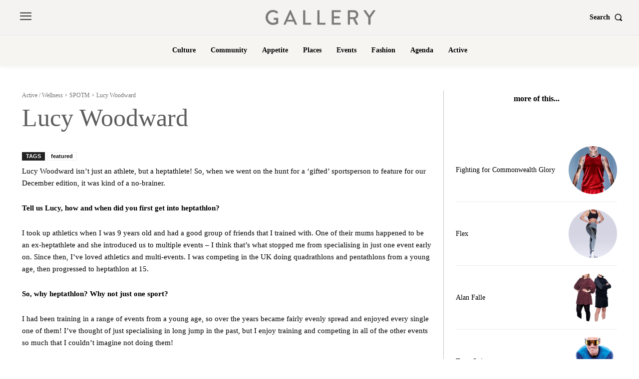

--- FILE ---
content_type: text/html; charset=utf-8
request_url: https://www.google.com/recaptcha/api2/aframe
body_size: 265
content:
<!DOCTYPE HTML><html><head><meta http-equiv="content-type" content="text/html; charset=UTF-8"></head><body><script nonce="x2Sci7hk6d6wyw8bcbaJzw">/** Anti-fraud and anti-abuse applications only. See google.com/recaptcha */ try{var clients={'sodar':'https://pagead2.googlesyndication.com/pagead/sodar?'};window.addEventListener("message",function(a){try{if(a.source===window.parent){var b=JSON.parse(a.data);var c=clients[b['id']];if(c){var d=document.createElement('img');d.src=c+b['params']+'&rc='+(localStorage.getItem("rc::a")?sessionStorage.getItem("rc::b"):"");window.document.body.appendChild(d);sessionStorage.setItem("rc::e",parseInt(sessionStorage.getItem("rc::e")||0)+1);localStorage.setItem("rc::h",'1768371927259');}}}catch(b){}});window.parent.postMessage("_grecaptcha_ready", "*");}catch(b){}</script></body></html>